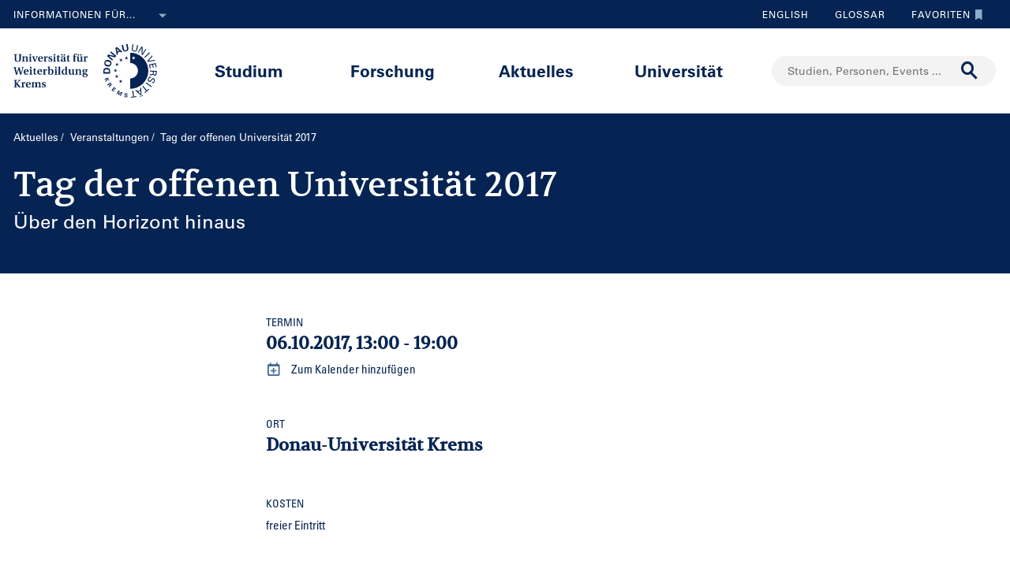

--- FILE ---
content_type: image/svg+xml;charset=UTF-8
request_url: https://www.donau-uni.ac.at/.resources/duk-templates/resources/images/icons/ic_Search.svg
body_size: 978
content:
<?xml version="1.0" encoding="utf-8"?>
<!-- Generator: Adobe Illustrator 21.0.0, SVG Export Plug-In . SVG Version: 6.00 Build 0)  -->
<svg version="1.1" id="Ebene_1" xmlns="http://www.w3.org/2000/svg" xmlns:xlink="http://www.w3.org/1999/xlink" x="0px" y="0px"
	 viewBox="0 0 24 24" style="enable-background:new 0 0 24 24;" xml:space="preserve">
<style type="text/css">
	.st0{fill:#052453;}
</style>
<title>ic_Search</title>
<desc>Created with Sketch.</desc>
<g id="Icons-SVG">
	<g id="Icons-Desktop" transform="translate(-120.000000, -24.000000)">
		<g id="ic_Search" transform="translate(120.000000, 24.000000)">
			<g id="Oval">
				<path class="st0" d="M9.8,18c-4.5,0-8.3-3.7-8.3-8.3s3.7-8.3,8.3-8.3S18,5.2,18,9.8S14.3,18,9.8,18z M9.8,4.5
					c-2.9,0-5.3,2.4-5.3,5.3S6.9,15,9.8,15S15,12.6,15,9.8S12.6,4.5,9.8,4.5z"/>
			</g>
			<g id="Line">
				<rect x="15.9" y="12.3" transform="matrix(0.7071 -0.7071 0.7071 0.7071 -7.857 17.6972)" class="st0" width="3" height="12"/>
			</g>
		</g>
	</g>
</g>
</svg>
